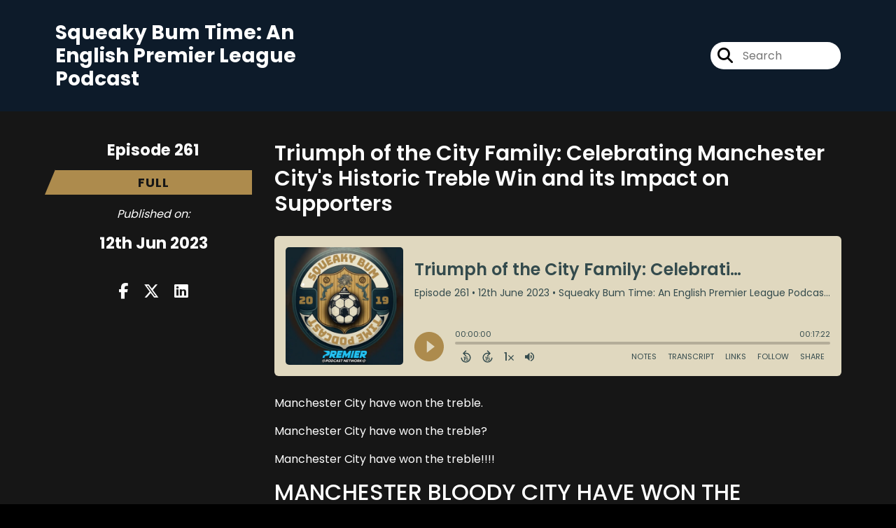

--- FILE ---
content_type: text/html; charset=UTF-8
request_url: https://squeakybumtimepodcast.com/episode/triumph-of-the-city-family-celebrating-manchester-citys-historic-treble-win-and-its-impact-on-supporters
body_size: 46254
content:
<!doctype html>
<html lang="en">

<head>
    <meta charset="utf-8">
<meta name="viewport" content="width=device-width, initial-scale=1, shrink-to-fit=no">
<link rel='icon' href='favicon.ico' type='image/x-icon' sizes="32x32">
<link rel="icon" type="image/png" sizes="32x32" href="favicon-32x32.png">
<link rel="icon" type="image/png" sizes="16x16" href="favicon-16x16.png">
<link rel="mask-icon" href="safari-pinned-tab.svg"
    color="#ad8b4d">
<meta name="msapplication-TileColor" content="#da532c">
<meta name="theme-color" content="#ffffff">

    <link rel="apple-touch-icon" sizes="400x400" href="https://squeakybumtimepodcast.com/images/small-artwork.jpg">

    <link rel="alternate" type="application/rss+xml" title="RSS Feed for Squeaky Bum Time: An English Premier League Podcast"
        href="https://feeds.captivate.fm/squeaky-bum-time-an-en/" />

<link rel="stylesheet" href="/css/app.css?id=9d260e5c22396c010980">
<script src="https://code.jquery.com/jquery-3.5.1.min.js"
    integrity="sha256-9/aliU8dGd2tb6OSsuzixeV4y/faTqgFtohetphbbj0=" crossorigin="anonymous"></script>

<script src="https://assets.captivate.fm/player/api.min.js"></script>
<script type="text/javascript" src="/js/sizing.js?v=1.1"></script>
<script type="text/javascript" src="/js/captivate-sites.js?id=823717fcf689ad13a9b0"></script>

<meta property="og:locale" content="en_US" />
<meta property="og:type" content="website" />
<meta property="og:title" content="Triumph of the City Family: Celebrating Manchester City&#039;s Historic Treble Win and its Impact on Supporters - Squeaky Bum Time: An English Premier League Podcast">
<meta property="og:description" content="Manchester City have won the treble.Manchester City have won the treble?Manchester City have won the treble!!!!MANCHESTER BLOODY CITY HAVE WON THE TREBL...">
<meta name="description" content="Manchester City have won the treble.Manchester City have won the treble?Manchester City have won the treble!!!!MANCHESTER BLOODY CITY HAVE WON THE TREBL...">
            <meta property="og:image" content="https://artwork.captivate.fm/a32de4b6-6a94-4eab-8bad-04323f1da118/fdnken4Il4yqmJNkze3N6y7G-facebook.png?1766042646">
        <meta property="og:image:secure_url" content="https://artwork.captivate.fm/a32de4b6-6a94-4eab-8bad-04323f1da118/fdnken4Il4yqmJNkze3N6y7G-facebook.png?1766042646">
    <meta property="og:url"
    content="https://squeakybumtimepodcast.com/episode/triumph-of-the-city-family-celebrating-manchester-citys-historic-treble-win-and-its-impact-on-supporters">
<meta property="og:image:width" content="1200" />
<meta property="og:image:height" content="628" />

<meta name="twitter:title" content="Triumph of the City Family: Celebrating Manchester City&#039;s Historic Treble Win and its Impact on Supporters - Squeaky Bum Time: An English Premier League Podcast">
<meta name="twitter:description" content="Manchester City have won the treble.Manchester City have won the treble?Manchester City have won the treble!!!!MANCHESTER BLOODY CITY HAVE WON THE TREBL...">
<meta name="twitter:card" content="summary_large_image">

    <meta property="og:audio" content="https://podcasts.captivate.fm/media/72f6a361-b642-4d22-ad5f-218b723b29f5/ucl-final-city-treble.mp3">
    <meta property="og:audio:type" content="audio/mpeg">


            <meta name="twitter:image" content="https://artwork.captivate.fm/a32de4b6-6a94-4eab-8bad-04323f1da118/fdnken4Il4yqmJNkze3N6y7G-facebook.png?1766042646">
    



<!-- Google tag (gtag.js) -->
<script async src="https://www.googletagmanager.com/gtag/js?id=G-SND7QQBWMJ"></script>
<script>
  window.dataLayer = window.dataLayer || [];
  function gtag(){dataLayer.push(arguments);}
  gtag('js', new Date());

  gtag('config', 'G-SND7QQBWMJ');
</script>





<title>Triumph of the City Family: Celebrating Manchester City&#039;s Historic Treble Win and its Impact on Supporters - Squeaky Bum Time: An English Premier League Podcast</title>

<style type="text/css">
    
    
    a {
        color: #ad8b4d;
    }

    .about-info a {
        color: #ad8b4d
    }

    a.about-support {
        border: 2px solid #ad8b4d;
    }

    a.about-support:hover {
        text-decoration: none;
        color: #000000 !important;
        background: #ad8b4d;
    }

    .episode-type,
    .episode-type-pill,
    .episode-number-block {
        background: #ad8b4d;
        color: #161616;
    }

    .episode-type:before {
        border-color: transparent #ad8b4d transparent transparent;
    }

    .header {
        background: #0D1B2A;
        color: #FFFFFF;
    }

    .header a,
    .text-logo {
        color: #FFFFFF;
    }

    .site-three .header,
    .site-three .footer {
        background: #161616;
    }

    .site-three .search-box:focus-within label i {
        color: #161616 !important;
    }

    .footer {
        background: #0D1B2A;
        color: #FFFFFF;
    }

    .footer a,
    .footer .copyright,
    .powered-by {
        color: #FFFFFF;
    }

    .footer a:hover,
    .footer a:hover .footer-logo path {
        text-decoration: none;
        fill: #ad8b4d !important;
    }

    .footer-logo path {
        fill: #FFFFFF !important;
    }

    .body-contrast-color-title {
        color: #FFFFFF !important;
    }


    .social-links a:hover {
        color: #ad8b4d;
    }

    .page-social-links a:hover {
        color: #FFFFFF;
        opacity: 0.7;
    }

    .content {
        background: #161616;
        color: #FFFFFF;
    }

    .episode-title a {
        color: #FFFFFF;
    }

    .episode-title a:hover {
        text-decoration: none;
        color: #ad8b4d;
    }

    .follow-this-podcast {
        background: #252525;
        color: #ad8b4d;
    }


    .email-optin-container {
        background: #1e1e1e;
        color: #FFFFFF;
    }

    .email-optin-container .font-highlight-color {
        color: #ad8b4d;
    }

    .reset-form p,
    .reset-form label {
        color: #FFFFFF;
    }

    body .reset-form a {
        color: #ad8b4d;
    }

    body .reset-form input[type=submit],
    body .reset-form input[type=button],
    body .reset-form button {
        border: 1px solid #FFFFFF;
        color: #FFFFFF;
    }

    body.site-network .reset-form p *,
    body.site-network .small-button,
    body.site-network .small-button .visit-website,
    body.site-network .user-info,
    body.site-network .user-info .small-social-links a,
    body.site-network .current-show .show-episode-info {
        color: #FFFFFF !important;
    }

    body.site-network .reset-form p a {
        color: #ad8b4d !important;
    }


    @media  only screen and (min-width: 576px) {
        .follow-this-podcast-channels a {
            color: #ad8b4d;
            border: 2px solid #ad8b4d;
        }

        .site-two .follow-this-podcast-channels a {
            color: #FFFFFF;
            border: 2px solid #FFFFFF;
        }
    }

    @media  only screen and (max-width: 992px) {

        .episode-info,
        .episode-meta {
            color: #ad8b4d;
        }
    }

    .about {
        background: #292929;
        color: #FFFFFF
    }

    .about h4 {
        color: #ad8b4d
    }


    .about .small-social-links a {
        color: #ad8b4d
    }

    .episode .episode-link,
    .btn.btn-submit {
        color: #FFFFFF !important;
        border: 1px solid #FFFFFF !important;
    }

    .site-two .tip-section,
    .site-one .tip-section {
        background: #212121;
        color: #FFFFFF
    }

    .site-two .tip-section .tip-shadow:after,
    .site-one .tip-section .tip-shadow:after {
        background: linear-gradient(180deg, rgba(18, 37, 58, 0) 0%, #212121 100%);
    }

    .site-three .tip-section .tip-shadow:after {
        background: linear-gradient(180deg, rgba(18, 37, 58, 0) 0%, #161616 100%);
    }

    .tip:before {
        background: #ad8b4d !important;
        opacity: 5%;
    }

    .optin a {
        color: #ad8b4d !important;
    }

    .tip-section a.tip-button,
    .dollar-icon {
        color: #ad8b4d !important;
    }

    .tip-section a.tip-button:hover,
    .tip .name,
    .tip .tip-info .tip-amount {
        background: #ad8b4d !important;
        color: #000000 !important;
    }


    .optin a:hover {
        color: #ad8b4d !important;
    }

    .site-three .optin-titles {
        color: #FFFFFF !important;
    }

    .site-network .optin-title {
        color: #ad8b4d;
    }

    .grey-or-white {
        color: #FFFFFF !important;
    }


    body.site-network .reset-form input[type=submit],
    body.site-network .reset-form input[type=button],
    body.site-network .reset-form button {
        background-color: #ad8b4d !important;
        color: white;
        border: none !important;
    }

    body.site-network .reset-form input[type=submit]:hover,
    body.site-network .reset-form input[type=button]:hover,
    body.site-network .reset-form button:hover {
        color: white !important;
        opacity: 0.7;
    }

    .btn.btn-submit {
        background: #161616 !important;
    }

    .episode .episode-link:hover,
    .btn.btn-submit:hover {
        color: #161616 !important;
        background: #FFFFFF !important;
    }

    .episode-sharing a {
        color: #FFFFFF !important;
    }

    .episode-sharing a:hover {
        color: #ad8b4d !important;
    }

    .pagination .page-link {
        background: none;
        color: #ad8b4d;
        border: 2px solid #ad8b4d;
    }

    .pagination .page-link:hover,
    .pagination .page-item.disabled .page-link {
        background: #ad8b4d;
        color: #161616 !important;
        border: 2px solid #ad8b4d;
    }

    .episode-transcripts {
        border: 1px solid #4a4a4a !important
    }

    .border-bottom {
        border-bottom: 1px solid #4a4a4a !important;
    }

    .border-left {
        border-left: 1px solid #4a4a4a !important;
    }

    .bordered:before,
    .spacer:before {
        border-top: 1px solid #4a4a4a !important;
        border-right: 1px solid #4a4a4a !important;
    }

    .bordered:after,
    .spacer:after {
        border-top: 1px solid #4a4a4a !important;
        border-left: 1px solid #4a4a4a !important;
    }

    .show-notes a,
    a.podchaser-info:hover span,
    .episode-browser a {
        color: #ad8b4d !important;
        text-decoration: none;
    }

    .about-info a:hover,
    .show-notes a:hover,
    .episode-browser a:hover,
    a.cp-timestamp:hover {
        text-decoration: underline;
    }

    a.cp-timestamp {
        color: #ad8b4d !important;
        text-decoration: none;
        font-weight: bold;
    }

    .about-team-title {
        border-top: 1px solid #161616 !important;
    }

    .small-social-links a {
        color: #FFFFFF
    }

    .small-social-links a:hover {
        color: #ad8b4d !important;
    }

    .color-border {
        background: #ad8b4d;
    }

    .current-show.odd {
        background: #4a4a4a;
    }

    .site-network {
        background: #161616;
    }

    .start-listening {
        background: #ad8b4d
    }

    .start-listening:hover {
        background: #ad8b4dB0
    }

    .section-title {
        color: #ad8b4d;
    }

    .show-info a {
        background: #ad8b4d;
        color: #161616
    }

    /* NOTE(pierre): If you want to change these, also change them in app css */
    .show-container:hover {
        box-shadow: 0 0.1875rem 1.5rem #ad8b4d40;
    }


    .font-highlight-color {
        color: #ad8b4d;
    }

    .follow-this-podcast-channels.site-links>a.show-custom-directories-container>.show-custom-directories>i {
        color: #ad8b4d;
    }

    .btn-outline-captivate {
        transition: all 0.15s ease-in-out;
        color: #ad8b4d;
        border-color: #ad8b4d;
    }

    .btn-outline-captivate:hover {
        color: #000000;
        background-color: #ad8b4d;
    }

    .btn-outline-captivate:hover g.st1 {
        fill: #000000;
    }

    </style>
</head>

<body class="site-one">

    <header class="header ">
    <div class="container">
        <div class="row align-items-center">
            <div class="col-sm-5">
                                    <h3 class="text-logo">Squeaky Bum Time: An English Premier League Podcast</h3>
                            </div>
            <div class="col-sm-7 text-sm-right">
                
                                    <div class="social-links page-social-links">
                        
                    </div>
                
                                    <form class="search-box ml-sm-3" action="/search" method="POST">
                        <input type="hidden" name="_token" value="6mNTuAu7NR5TXTXoYzXKTMKQxghaCcLsoorSeKsT">                        <label for="search"><i class="fas fa-search"></i></label>
                        <input name="query" id="search" type="search" placeholder="Search" class="search-input">
                    </form>
                
                


            </div>
        </div>
    </div>
</header>

    
        <div id="showEpisodes"
    class="content pt-5 pb-5 no-hero single-episode "">

    <div class="container">

        <div class="row mt-lg-5 mb-3 row-eq-height border-bottom no-gutters episode">

            <div class="col-lg-3">
                <div class="episode-info">
                                            <h4>Episode 261</h4>
                                        <div class="episode-type mt-3">full</div>
                </div>
                <div class="episode-meta pt-lg-3 pb-sm-2 pb-lg-5">
                    <div class="mb-3 published-on"><i>Published on:</i></div>
                    <h4 class="publish-date">12th Jun 2023</h4>
                    
                </div>

                <!-- Facebook -->
                <script type="text/javascript">
                    jQuery(document).ready(function($) {
                        jQuery(document).on('click', '.facebook-share', function(e) {
                            var fbpopup = window.open(
                                "https://www.facebook.com/sharer/sharer.php?u=https://squeakybumtimepodcast.com/episode/triumph-of-the-city-family-celebrating-manchester-citys-historic-treble-win-and-its-impact-on-supporters&title=Triumph of the City Family: Celebrating Manchester City&#039;s Historic Treble Win and its Impact on Supporters&caption=Triumph of the City Family: Celebrating Manchester City&#039;s Historic Treble Win and its Impact on Supporters",
                                "pop", "width=600, height=400, scrollbars=no");
                            return false;
                        });
                    });
                </script>
                <!-- /Facebook -->

                <div class="episode-sharing d-none d-lg-block">
                    <a class="facebook-share pr-3" href="javascript:void(0);">
                        <i class="fab fa-facebook-f"></i>
                    </a>
                    <a target="_blank" class="twitter-share pr-3"
                        href="https://x.com/intent/post?url=https://squeakybumtimepodcast.com/episode/triumph-of-the-city-family-celebrating-manchester-citys-historic-treble-win-and-its-impact-on-supporters/&amp;text=Triumph of the City Family: Celebrating Manchester City&#039;s Historic Treble Win and its Impact on Supporters">
                        <i class="fab fa-x-twitter"></i>
                    </a>
                    <a target="_blank" class="linkedin-share"
                        href="https://www.linkedin.com/shareArticle?mini=true&amp;url=https://squeakybumtimepodcast.com/episode/triumph-of-the-city-family-celebrating-manchester-citys-historic-treble-win-and-its-impact-on-supporters/&amp;title=Triumph of the City Family: Celebrating Manchester City&#039;s Historic Treble Win and its Impact on Supporters&amp;summary=">
                        <i class="fab fa-linkedin"></i>
                    </a>
                </div>
            </div>

            <div class="col-lg-9">
                <article class="pb-4 pl-lg-5">
                    <header>
                        <h1 class="episode-title">Triumph of the City Family: Celebrating Manchester City&#039;s Historic Treble Win and its Impact on Supporters</h1>
                    </header>
                    <section>

                        <iframe class="captivate-sharer" allow="autoplay"
                            style="width: 100%; height: 200px; border-radius: 6px;" frameborder="no" scrolling="no"
                            allow="clipboard-write"
                            src="https://player.captivate.fm/episode/8fd1818b-dd42-49b6-8020-9bbdacb61dc8"></iframe>


                        
                        <div
                            class="show-notes display  border-bottom transcripts-below ">
                            <p>Manchester City have won the treble.</p><p>Manchester City have won the treble?</p><p>Manchester City have won the treble!!!!</p><h2>MANCHESTER BLOODY CITY HAVE WON THE TREBLE!!!!!!</h2><p>Gather 'round, fellow Manchester City Supporters, as I recount my roller coaster of emotions experienced during our historic treble win, all the way from New York City. Joined by 20 of my closest friends, our shared love for the club and the unique culture surrounding it only intensified as we reveled in victory, proving once again that we are one big City family. We'll be diving into the dark history, the inside jokes, the accusations, and the unbreakable bond we all share as supporters.</p><p>Allow me to take you through our journey to victory in the Champions League final, where Manchester City outsmarted Inter Milan in a thrilling tactical battle. Celebrate with us as we toast to the standout players, like John Stones and Phil Foden, who have helped elevate the team to new heights since the takeover. We'll also delve into the ripple effect of this treble victory for our club, fans, and the global football community. Don't miss this emotional and heartfelt episode, where we celebrate Manchester City's treble win and its impact on us, as die-hard supporters.</p><p>0:<a href="javascript: void(0);" class="cp-timestamp" data-timestamp="00:00">00:00</a> - City's Treble Victory and Impact</p><p>0:<a href="javascript: void(0);" class="cp-timestamp" data-timestamp="06:38">06:38</a> - Champions League Final </p><p>0:<a href="javascript: void(0);" class="cp-timestamp" data-timestamp="07:47">07:47</a> - Manchester City's Journey to Victory</p><p>--------------------</p><p>#ManchesterCity #TrebleWin #CityFamily #ChampionsLeague #CitySupporters #JohnStones #PhilFoden #InterMilan #FootballHistory #Emotions #CityFans #NewYorkCity #SqueakyBumTime #Podcast</p><p>--------------------------</p><p>Part of the&nbsp;<a href="https://www.chopsportsmedia.com/podcasts/squeaky-bum-time" rel="noopener noreferrer" target="_blank">Chop Sports Media Network!</a>&nbsp;and&nbsp;<a href="https://app.premierstreaming.tv/" rel="noopener noreferrer" target="_blank">Premier Streaming Network</a></p><p>Follow us to make sure you never miss an episode!</p><p>Linktree:&nbsp;<a href="https://linktr.ee/SqueakyBumTimePodcast" rel="noopener noreferrer" target="_blank">https://linktr.ee/SqueakyBumTimePodcast</a></p><p>Web:&nbsp;<a href="https://squeakybumtimepodcast.com/" rel="noopener noreferrer" target="_blank">https://squeakybumtimepodcast.com</a></p><p>Spotify:&nbsp;<a href="https://open.spotify.com/show/1Wh3KWmhD5RLuKOyuA2ln8" rel="noopener noreferrer" target="_blank">https://open.spotify.com/show/1Wh3KWmhD5RLuKOyuA2ln8</a></p><p>Twitter:&nbsp;<a href="https://twitter.com/SqueakyBum_Pod" rel="noopener noreferrer" target="_blank">https://twitter.com/SqueakyBum_Pod</a></p><p>Instagram:&nbsp;<a href="https://www.instagram.com/squeakybumtimepod/" rel="noopener noreferrer" target="_blank">https://www.instagram.com/squeakybumtimepod/</a></p><p>Facebook Group:&nbsp;<a href="https://www.facebook.com/groups/squeakybumtimepodcast" rel="noopener noreferrer" target="_blank">https://www.facebook.com/groups/squeakybumtimepodcast</a></p><p>BetUS Affliate:&nbsp;<a href="https://record.revmasters.com/_lHFPxgS9m2pGSI779V4dVmNd7ZgqdRLk/1/" rel="noopener noreferrer" target="_blank">https://record.revmasters.com/_lHFPxgS9m2pGSI779V4dVmNd7ZgqdRLk/1/</a></p><p>Fan-Hub.com:&nbsp;<a href="https://fan-hub.com/download-fanhub/" rel="noopener noreferrer" target="_blank">https://Fan-hub.com/download-fanhub/</a>&nbsp;(use the code: lau-LWr)</p><p>Listening on Apple Podcasts? Leave us a 5-star rating and write a question in the review, and we'll answer it in the next episode!</p>
                        </div>

                                                    <h5 class="transcript-title">Transcript</h5>

                            <div class="episode-transcripts">
                                <cite>::</cite>
<time> <a href='javascript: void(0);' class='cp-timestamp' data-timestamp='00:01 '>00:01 </a></time>
<p>Hello and welcome to the Squeaky Bum Time podcast, presented exclusively on the Chop Sports channel of the Premier Streaming Network. We are recording this on Monday, june 12th. I am your host, laurent Cortines, in this episode. The season has ended. Manchester City are Champions League winners and have won the treble as English champions, fa Cup champions and European champions. It's a big deal. I'm here in New York with my family. Just thought I wanted to get something out to you guys. So if the sound is a little bit weird, that's where it comes from. If the video is a little bit weird, that's where it comes from. We have to do what we have to do and the show must go on, and I know that you guys understand. So thank you so much Again. Before I get into it, please like, share and subscribe. This is the last episode of the season. This is the last episode for at least a month. I may pop in to talk transfers, but please, i want to have a great season and I thank all of you guys from the bottom of my heart and it means everything if you can share, subscribe and join the show so that we can grow. Now Manchester City are Premier League champions. I know you really just want my feelings. </p>
<p></p>
<p>So I watched this game in the beer house on 45th Street in Manhattan, new York, with 20 of some of my dearest friends. We have Fred Serasso Thank you for hosting the 20th annual soccer hooligan day and for all the boys who always show up in their kits, for Pablo showing up from Ukraine, for Bramlage for showing up, for Egg for always showing up, and Brian and the rest of the team, joe Maniac so many good times, josh Harold, just fantastic. And you know, it means the world to be able to spend the greatest sport moment of my life with my friends. And if I'm emotional, it's because this is what football does It connects you through space and time to moments. I'll always know where I was when City won the trouble. I'll always know who I was with, i'll know who I hugged. I know everything that happened. And this game is not about the X's and O's. </p>
<p></p>
<p>For me today, it's more about what it means to be a city supporter, what it means to have gone through all the times, all the attacks, all the jokes, all the 115 accusations all the year ruining football. All the attacks, everything that anyone can say about Manchester City or oil, chester, shake man's stores or fraud. All those things Now in the moment. You cannot take them away from us. You cannot take it away from city supporters. You cannot ruin this moment, because I felt it, i saw it, it was real. So, on the rational front, yes, they can take the moments away by law. You cannot take away what was felt, how much joy and relief there was, how much joy and relief the players have had. I've spent the last three days kind of processing it and taking it all on and figuring out what it means to be a city supporter, what it means to do football content when your club is the club that's on top. I'm sure historically there were other clubs that did things like this, but today and this weekend has been city's day And it means everything. You put everything into supporting your club. If you're doing it the right way, if you're just doing it like a fan, like an American or whatever, i do have a deep sort of hopeful belief in you. </p>
<p></p>
<p>Connection to Manchester City, part of my personality is the sort of darkness that the traditional city supporter had, the typical city, the. Never us the. Why are we always gonna lose? Why are we living in the darkness? And that's part of what connects me to city, which is that older ethos, pre-takeover ethos, of what can go wrong will go wrong. We will lose. We will spend a half a season not scoring a goal under Stuart Pierce. We will blow the FA Cup. We will get knocked out. We will find ways to lose and end up in the first division and end up with Jillingham and end up buying the wrong players. </p>
<p></p>
<p>Having the wrong owner from the prior Srinivasa or, sorry, the Thai owner, who really didn't have the money, was just a fraud and ended up going to jail and tried to hide his money in Manchester City. All those things are real and all those things are part of being a city supporter. And if you're new, that's fine. I don't have any of that. You're new, you're old, whatever. </p>
<p></p>
<cite>y watched city regularly from:</cite>
<time> <a href='javascript: void(0);' class='cp-timestamp' data-timestamp='2010'>2010</a></time>
<p></p>
<p>The game itself was a Champions League final. The last five have finished one nil and this one was no different. It finished one nil first half. You know city were bad. They weren't good. I thought Inter were great. They showed the fight and tenacity of what you'd expect from an old club that is a European champion, that has a treble under their belt, that has a way support that understands what a Champions League final means. A nil nil. They play like they're winning and gonna win a title, and so city had to overcome that And I think the players it got to them. </p>
<p></p>
<p>The first half was rough. Kevin De Bruyne goes off after a half hour. His hamstring, he said, had been hurting for a month and there it went. Goodbye, kevin De Bruyne. And so that's where city were just sort of getting through the half, not really creating anything. Kyle Walker's not in there. Not much is really happening. Second half a bit better, not a tremendous amount better. </p>
<p></p>
<p>And then, i think 10 minutes before the Rodgery goal, there was a big chance for Inter, and Inter were great and played this as well as you can on our worthy opponent and probably didn't deserve to lose. This would be a great regular season result where they got a draw and they probably deserved a draw. But this is a final And city did create a chance. It came on an attack from a Kenji run through the midfield, sort of breaking the lines of Interstout and tight defense. They were starting to get tired. It's on to Bernardo Silva, who jinx and jinx and causes problems and the space opens up At the in the top of the 18 yard box, into the box. Rodry, come at the time, come at the moment. Rodry fires it in, as we've seen him do several times before the Aston Villa game comes up. I think there's a Lester game where he's scortable like that and it goes in and scenes. </p>
<p></p>
<p>A level of relief that I had that was beyond a Level of trust that I had in City, that I knew we could see out a 1-0. I knew it, it was in me. This team is different. This is a defensive City. This is a solid City and they did have to suffer Enter towards the end or towards the end. </p>
<p></p>
<p>There City did have better chances. Phil Foden was in on goal also in the first half. Erling Holland had really only one chance and he was almost the decoy. Things were cagey. It was a tactical game, trying to find space, trying to battle through, and when you're in the group bar environment With the TVs on and people yelling and beers coming in and shots flying in, you can't really feel the technical Nuance of it. But I listened to overall and I could see what was happening. It was that really clogged center that that the midfield of inter really put on a show. We're able to stop everything. They really pressed City high and City weren't able to get into their stuff, especially with the Jitters and nerves. City are very much about precision and feel and flow and in that stadium, in that environment, city just couldn't get going. </p>
<p></p>
<p>For the first half and we're able to control a large part of the game still had more possession, but Inter really had the better chances and were more composed. They did not create much until the end. Lartaro had a shot when he was on a side goal probably could have squared. It didn't took the shot. Edison pretty much saved it pretty easily. There was a shot later on off the bar scramble in the goalmouth That went off the bar off a shin. Of course Diaz was there. There were some mistakes in there. </p>
<p></p>
<p>And then in the terms of control And who the standout players for City were, of course again, john Stones, johnny Johnny Stones. Come with the man, come at the time. What a mature player, what a player who's suffered and had hard times under Pep. I don't think he's ever played 30 goals, 30 games in a season under Pep. Always would have really good runs, then get a hamstring and miss 15 games and La Port would come in and he'd be a bit Part, he'd be part of the Automandy Stones pairing. And then that season didn't quite work and, he see, always seemed to be Five steps forward, three steps back, three steps forward, one back. Ten games in, then a hurt. </p>
<p></p>
<p>And this season, after Pep sort of discovered the beckon the barnsley beckon, bowerness of John Stones, he was able to take over and really be city's best player in the second half, along with Foden. I thought everyone else was really Pretty poor. This might have been City's worst performance of the year, but it doesn't matter. This is what finals are like. This is why I was afraid. This Really brought in all the fears and worries that had about what could happen in a city game and all of it did. But it was still fantastic. It was still a dream, and full-time I wept, i cried. The suffering, the relief, the fact that we've done it, that it wasn't gonna be another season of saying you can't win the Champions League. There wasn't gonna be another season of are you the best, are you the worst? all that's left is you cheated, we cheated, we cheated. Okay, we cheated. Cheated to do what? Cheated to do what really folks think about. </p>
<p></p>
<p>What the accusations are against city? It's Inflating revenue so that they can spend the money they inflate because of a rule that is designed for regulatory capture. You can fight about whether it's right or wrong, whatever Ultimately city-bent rules, so that they could dethrone Manchester United and spend money to win trophies, just like this. And from being in league one 25 years ago, city are In the conversation for the greatest team in European football and And definitely the greatest team in England. Over this period, city will represent what dominance means. City will represent what precision, passion and mentality are. </p>
<p></p>
<p>This is city's time. This is what football looks like now And you can hate it and that's up to you, but you shouldn't begrudge city fans because, if anyone has been here since before the takeover, this is a local club. This is a club that is loved. This is a club that is cared for. This is a club that means everything to the people of East Manchester And when people attack the club and the players, you're really hurting people. It's real, the club means something And it's not their fault that the process that happened this way and that Manchester City got swept up in global politics of oil and who gets to be wealthy and who gets to spend money and when they get to spend it and whose atrocities are worse depending on when they did it, and who gets to say that they're the good guys or the bad guys. </p>
<p></p>
<p>And right now it's the Middle East, but it was England and it was the Cologne. Whatever it is, i'm not here for that. But city fans get to have their moments and the players are swept up in that, and the players get to have their moments and we should appreciate the football that we've seen and acknowledge that this is the best team anyone's ever seen for a generation. It's Pep Sparsa and now it's Pep City. There's really not something in between in terms of influence, in terms of power, in terms of precision, in terms of mentality. You know Real would be the other club of the decade in terms of they're winning all those Champions League under Zidane, but they weren't really great in the league and they really didn't tactically innovate and they really sort of just lived for moments with great players, which is what Real should do. But this is something else. This is a collective spirit, a single focus of us against the world and City taking it on. </p>
<p></p>
<p>I don't really want to talk too much more today because I'm on the road in New York with my family, but I wanted to reach out and make sure that we connected to each other for a final episode of the season. I'll probably do another one, but I'm just going on my phone just because I don't want to blow the exit of the show. Thank you to every single person who's listened to the show, every single person who's listened to the WhatsApp Room, every conversation I've had on Twitter. Thank you to Karthik Krishnair and the Gaffer, chris Harris, on the World Soccer Talk Show. Thank you to the Totally Football Show James Richardson, ollie Saylor, all the guys on there. Thank you to Robbie Musto and Robbie Earl, whose podcast is an inspiration, and I take your shows and I try and put them as part of my shows And if you want to listen to great shows, please feel free to do it, because the two Robbie's podcasts the Totally Football Show, world Soccer Talk, let Me Talk podcast, the Blue Moon podcast with Dave Mooney Just great. </p>
<p></p>
<cite>e for the season. That is the:</cite>
<time> <a href='javascript: void(0);' class='cp-timestamp' data-timestamp='2023 '>2023 </a></time>

                            </div>
                        
                    </section>
                </article>
            </div>

        </div>

        <div class="episode-sharing d-lg-none">
            <a class="facebook-share pr-3" href="javascript:void(0);">
                <i class="fab fa-facebook-f"></i>
            </a>
            <a target="_blank" class="twitter-share pr-3"
                href="https://x.com/intent/post?url=https://squeakybumtimepodcast.com/episode/triumph-of-the-city-family-celebrating-manchester-citys-historic-treble-win-and-its-impact-on-supporters/&amp;text=Triumph of the City Family: Celebrating Manchester City&#039;s Historic Treble Win and its Impact on Supporters">
                <i class="fab fa-x-twitter"></i>
            </a>
            <a target="_blank" class="linkedin-share"
                href="https://www.linkedin.com/shareArticle?mini=true&amp;url=https://squeakybumtimepodcast.com/episode/triumph-of-the-city-family-celebrating-manchester-citys-historic-treble-win-and-its-impact-on-supporters/&amp;title=Triumph of the City Family: Celebrating Manchester City&#039;s Historic Treble Win and its Impact on Supporters&amp;summary=">
                <i class="fab fa-linkedin"></i>
            </a>
        </div>

        <div class="episode-browser">

                            <a href="https://squeakybumtimepodcast.com/episode/arsenal-prepares-third-bid-for-declan-rice-man-city-ups-the-ante-saudi-arabia-take-over-of-football" class="btn next-episode">Next
                    Episode</a>
                        <a href="https://squeakybumtimepodcast.com/episodes" class="btn">All Episodes</a>
                            <a href="https://squeakybumtimepodcast.com/episode/manchester-city-vs-inter-milan-champions-league-showdown-messi-moves-to-mls-west-hams-triumph"
                    class="btn previous-episode">Previous Episode</a>
            
        </div>

    </div>


</div>
    
    
    
    <div class="follow-this-podcast pt-4 pb-4 pt-sm-5 pb-sm-5">

        <div class="container">

            <div class="row align-items-center">

                <div class="col-12 text-center">

                    <h4 class="mb-2">Listen for free</h4>

                    <div class="site-links follow-this-podcast-channels">

                        <a class="btn" href="https://squeakybumtimepodcast.com/rssfeed" target="_blank">
                        <svg aria-hidden="true" class="link-logo rss-svg" focusable="false" width="35" height="36"
                            viewBox="0 0 35 36" fill="none" xmlns="http://www.w3.org/2000/svg">
                            <path
                                d="M10 30.5C10 27.7656 7.73438 25.5 5 25.5C2.1875 25.5 0 27.7656 0 30.5C0 33.3125 2.1875 35.5 5 35.5C7.73438 35.5 10 33.3125 10 30.5ZM23.6719 34.25C23.0469 22.1406 13.3594 12.4531 1.25 11.8281C0.546875 11.75 0 12.375 0 13.0781V16.8281C0 17.4531 0.46875 18 1.09375 18.0781C9.84375 18.625 16.875 25.6562 17.4219 34.4062C17.5 35.0312 18.0469 35.5 18.6719 35.5H22.4219C23.125 35.5 23.75 34.9531 23.6719 34.25ZM34.9219 34.25C34.2969 15.9688 19.6094 1.20312 1.25 0.578125C0.546875 0.5 0 1.04688 0 1.82812V5.57812C0 6.20312 0.46875 6.75 1.17188 6.82812C16.0938 7.375 28.125 19.4062 28.6719 34.3281C28.75 35.0312 29.2969 35.5781 29.9219 35.5781H33.6719C34.4531 35.5 35 34.9531 34.9219 34.25Z"
                                fill="#FF9900" />
                        </svg>
                        <span class="link-label">RSS Feed</span>
                    </a>
                                                                    <a class="btn" aria-label="Listen on Spotify" href="https://squeakybumtimepodcast.com/spotify" target="_blank">
                        <svg class="link-logo spotify-svg" xmlns="http://www.w3.org/2000/svg" height="168px" width="168px"
                            version="1.1" viewBox="0 0 168 168">
                            <path fill="#1ED760"
                                d="m83.996 0.277c-46.249 0-83.743 37.493-83.743 83.742 0 46.251 37.494 83.741 83.743 83.741 46.254 0 83.744-37.49 83.744-83.741 0-46.246-37.49-83.738-83.745-83.738l0.001-0.004zm38.404 120.78c-1.5 2.46-4.72 3.24-7.18 1.73-19.662-12.01-44.414-14.73-73.564-8.07-2.809 0.64-5.609-1.12-6.249-3.93-0.643-2.81 1.11-5.61 3.926-6.25 31.9-7.291 59.263-4.15 81.337 9.34 2.46 1.51 3.24 4.72 1.73 7.18zm10.25-22.805c-1.89 3.075-5.91 4.045-8.98 2.155-22.51-13.839-56.823-17.846-83.448-9.764-3.453 1.043-7.1-0.903-8.148-4.35-1.04-3.453 0.907-7.093 4.354-8.143 30.413-9.228 68.222-4.758 94.072 11.127 3.07 1.89 4.04 5.91 2.15 8.976v-0.001zm0.88-23.744c-26.99-16.031-71.52-17.505-97.289-9.684-4.138 1.255-8.514-1.081-9.768-5.219-1.254-4.14 1.08-8.513 5.221-9.771 29.581-8.98 78.756-7.245 109.83 11.202 3.73 2.209 4.95 7.016 2.74 10.733-2.2 3.722-7.02 4.949-10.73 2.739z">
                            </path>
                        </svg>
                        <span class="link-label">Spotify</span>
                    </a>
                            
    
    

                    </div>


                </div>

            </div>

        </div>

    </div>

    <div class="about pt-5 pb-5">

        <div class="container">

            <div class="row no-gutters">

                <div class="col-sm-3">

                    <img alt="Show artwork for Squeaky Bum Time: An English Premier League Podcast" src="https://artwork.captivate.fm/a32de4b6-6a94-4eab-8bad-04323f1da118/fdnken4Il4yqmJNkze3N6y7G.jpg"
                        class="about-artwork">

                </div>

                <div class="col-sm-9">
                    <div class="pl-sm-5 pt-3 pt-sm-0">
                        <h4 class="mb-4">About the Podcast</h4>
                        <div class="about-info">
                            <div class="about-title">Squeaky Bum Time: An English Premier League Podcast</div>
                                                            <div class="about-subtitle">We cover news from the Premier League, The FA Cup, Carabao Cup and the UEFA Champions League... as long as there are English clubs playing!</div>
                                                                                        <div class="about-info mt-3 mb-3">Laurent Courtines is your host.  He loves football and talks nonsense about things that make most people uncomfortable. <br />
<br />
And sometimes Premier League football. <br />
<br />
We focus on English football, talk about the clubs in the top flight, the relegation battle and how our beloved club Manchester City is doing across all competitions domestically and abroad.  <br />
Specifically, the Premier League, The FA Cup, Carabao Cup, UEFA Champions League, UEFA Europa League.<br />
During internationals, we'll talk CONCACAF, UEFA, The United States National team, Mexico, Canada and the FIFA World Cup along with the European Championship.<br />
<br />
Follow us to make sure you never miss an episode!<br />
<a href="https://linktr.ee/SqueakyBumTimePodcast" target="_blank">https://linktr.ee/SqueakyBumTimePodcast</a><br />
BetUS Affiliate: <a href="https://record.revmasters.com/_lHFPxgS9m2pGSI779V4dVmNd7ZgqdRLk/1/" target="_blank">https://record.revmasters.com/_lHFPxgS9m2pGSI779V4dVmNd7ZgqdRLk/1/</a><br />
Fan-Hub.com: <a href="https://Fan-hub.com/download-fanhub/" target="_blank">https://Fan-hub.com/download-fanhub/</a>  (use the code: lau-LWr)<br />
<br />
Listening on Apple Podcasts? Leave us a 5-star rating and write a question in the review, and we'll answer it in the next episode!</div>
                                                                                </div>
                    </div>
                </div>

            </div>

            
                <h4 class="about-team-title">About your host</h4>

                <div class="row mt-5">

                                            <div class="col-12">
                                                        <div class="row no-gutters">
                                <div class="col-sm-2">
                                    <img src="https://media.captivate.fm/profile_picture/be108d8d-be7c-494b-9e10-f89b9e589e8a/cde6292f-33aa-40e1-9c60-27fbb3f336f9/PtqWI8qH7bsooPujzQyzzyDr.png"
                                        alt="Profile picture for Laurent Courtines" class="about-artwork">
                                </div>
                                <div class="col-sm-10">
                                    <div class="pl-sm-4">
                                                                                    <h4 class="mb-4">Laurent Courtines</h4>
                                                                                <div class="about-team mb-3">
                                            Laurent Courtines is the host of the Squeaky Bum Time Podcast podcast, a show dedicated to amateur football punditry with a severe bias towards Manchester City. Despite never having played the game himself, Laurent brings a unique perspective as a middle-aged American who has never watched some teams play. He covers Manchester City news, match reactions, analysis, fan talk, previews, and transfer reviews and reactions on the show. With over a century of experience, Laurent and CFCP Productions have been providing expert (or at least, enthusiastic) football commentary since 1894.
                                        </div>
                                                                                    <div class="small-social-links mb-3 mt-3">
            <a aria-label="Laurent Courtines's Facebook page" href="https://www.facebook.com/squeakybumtimepodcast/" target="_blank"><i
                class="fab fa-facebook-square"></i></a>
    
            <a aria-label="Laurent Courtines's Facebook group page" href="https://www.facebook.com/groups/squeakybumtimepodcast/" target="_blank"><i
                class="fab fa-facebook"></i></a>
    
            <a aria-label="Laurent Courtines's X page" href="https://x.com/courtines" target="_blank"><i
                class="fab fa-x-twitter"></i></a>
    
            <a aria-label="Laurent Courtines's Instagram page" href="https://instagram.com/courtines"
            target="_blank"><i class="fab fa-instagram"></i></a>
    
            <a aria-label="Laurent Courtines's LinkedIn page" href="https://linkedin.com/in/laurentcourtines" target="_blank"><i
                class="fab fa-linkedin"></i></a>
    
            <a aria-label="Laurent Courtines's YouTube page" href="https://www.youtube.com/@LaurentCourtines/?sub_confirmation=1" target="_blank"><i
                class="fab fa-youtube youtube-icon"></i></a>
    
            <a aria-label="Another of Laurent Courtines's associated pages" href="https://laurent-courtines.com/"
            target="_blank" class="external-link"><i class="fa-light fa-link pr-2"></i>
            Personal Blog</a>
    </div>
                                        
                                        
                                    </div>




                                </div>

                            </div>
                        </div>
                    
                </div>

            
        </div>

    </div>


    <footer class="footer pt-sm-5 pb-sm-5 pt-3 pb-3">
    <div class="container">
        <div class="row align-items-center">
            <div class="col-sm-6">
                <div class="copyright">Laurent Courtines</div>
            </div><!--
        -->
            <div class="col-sm-6">
                            </div>
        </div>
    </div>
</footer>

<!-- Optional JavaScript -->
<!-- jQuery first (in the head), then Bootstrap JS -->
<script src="https://stackpath.bootstrapcdn.com/bootstrap/4.3.1/js/bootstrap.min.js"
    integrity="sha384-JjSmVgyd0p3pXB1rRibZUAYoIIy6OrQ6VrjIEaFf/nJGzIxFDsf4x0xIM+B07jRM" crossorigin="anonymous">
</script>

</body>

</html>


--- FILE ---
content_type: text/html; charset=UTF-8
request_url: https://player.captivate.fm/episode/8fd1818b-dd42-49b6-8020-9bbdacb61dc8
body_size: 47552
content:
<!DOCTYPE html>
<html lang="en">

<head>
    <meta charset="utf-8">
    <meta name="viewport" content="width=device-width, initial-scale=1.0, viewport-fit=cover">

            <title>Triumph of the City Family: Celebrating Manchester City&#039;s Historic Treble Win and its Impact on Supporters - Squeaky Bum Time: An English Premier League Podcast</title>
        <meta property="og:title" content="Triumph of the City Family: Celebrating Manchester City&#039;s Historic Treble Win and its Impact on Supporters" />
        <meta property="og:description" content="Quickly and easily listen to Squeaky Bum Time: An English Premier League Podcast for free!">
    
    <meta property="og:site_name" content="Squeaky Bum Time: An English Premier League Podcast" />
    <meta property="og:type" content="website" />
    <meta property="og:image:alt" content="Quickly and easily listen to Triumph of the City Family: Celebrating Manchester City&#039;s Historic Treble Win and its Impact on Supporters for free!">
    <link rel="alternate" type="application/json+oembed"
        href="https://player.captivate.fm/services/oembed?url=http://player.captivate.fm/episode/8fd1818b-dd42-49b6-8020-9bbdacb61dc8&format=json" title="oEmbed Profile" />

            <meta property="og:audio" content="https://podcasts.captivate.fm/media/72f6a361-b642-4d22-ad5f-218b723b29f5/ucl-final-city-treble.mp3">
        <meta property="og:audio:type" content="audio/mpeg">

        <meta property="og:url" content="https://player.captivate.fm/episode/8fd1818b-dd42-49b6-8020-9bbdacb61dc8" />
                    <meta property="og:image:url" content="https://artwork.captivate.fm/a32de4b6-6a94-4eab-8bad-04323f1da118/fdnken4Il4yqmJNkze3N6y7G-facebook.png?1766042648" />
            <meta property="og:image" content="https://artwork.captivate.fm/a32de4b6-6a94-4eab-8bad-04323f1da118/fdnken4Il4yqmJNkze3N6y7G-facebook.png?1766042648" />
            <meta property="og:image:secure_url" content="https://artwork.captivate.fm/a32de4b6-6a94-4eab-8bad-04323f1da118/fdnken4Il4yqmJNkze3N6y7G-facebook.png?1766042648">
            <meta property="og:image:width" content="1200" />
            <meta property="og:image:height" content="628" />
        
                    <meta property="twitter:image" content="https://artwork.captivate.fm/a32de4b6-6a94-4eab-8bad-04323f1da118/fdnken4Il4yqmJNkze3N6y7G-twitter.png?1766042648" />
            
    <meta property="twitter:card" content="player" />
    <meta property="twitter:player"
        content="https://player.captivate.fm/episode/8fd1818b-dd42-49b6-8020-9bbdacb61dc8/?source=twitter/" />

    <meta name='twitter:player:width' content='540'>
    <meta name='twitter:player:height' content='190'>

    <meta property="twitter:title" content="Triumph of the City Family: Celebrating Manchester City&#039;s Historic Treble Win and its Impact on Supporters">
    <meta property="twitter:description" content="&lt;p&gt;Manchester City have won the treble.&lt;/p&gt;&lt;p&gt;Manchester City have won the treble?&lt;/p&gt;&lt;p&gt;Manchester City have won the treble!!!!&lt;/p&gt;&lt;h2&gt;MANCHESTER BLOODY CITY HAVE WON THE...">
    <meta property="twitter:site" content="@CaptivateAudio">
    <meta name="twitter:player:stream:content_type" content="audio/mpeg" />
    <meta name="twitter:player:stream"
        content="https://podcasts.captivate.fm/media/72f6a361-b642-4d22-ad5f-218b723b29f5/ucl-final-city-treble.mp3?played_on=player" />


    <link rel="stylesheet" href="/css/app.css?id=5dd0946f24408bfc9dde">
    <script>
        function isLocalStorageAvailable() {
            try {
                var valueToStore = 'test';
                var mykey = 'key';
                localStorage.setItem(mykey, valueToStore);
                var recoveredValue = localStorage.getItem(mykey);
                localStorage.removeItem(mykey);

                return recoveredValue === valueToStore;
            } catch (e) {
                return false;
            }
        }

        var listenerId = 'ebae5a6f-d76b-4f8a-b504-ad221e51b59d';

        if (isLocalStorageAvailable()) {
            if (!localStorage.listenerId) {
                localStorage.listenerId = "ebae5a6f-d76b-4f8a-b504-ad221e51b59d";
            }
            listenerId = localStorage.listenerId;
        }

        var cpPagePlayerInfoGlobal = {
            playerId: 'ebae5a6f-d76b-4f8a-b504-ad221e51b59d',
            title: 'Triumph of the City Family: Celebrating Manchester City&#039;s Historic Treble Win and its Impact on Supporters',
            showName: 'Squeaky Bum Time: An English Premier League Podcast',
            author: 'Laurent Courtines',
            publishDate: '12th June 2023',
            shareText: 'Share',
            episodeNumber: 'EPISODE 261',
            highlightColor: '#ad8b4d',
            backgroundColor: '#e0d8bf',
            baseColor: '#344b4d',
            mediaDuration: '1042.865708',
            episodeId: '8fd1818b-dd42-49b6-8020-9bbdacb61dc8',
            showId: '5f52eecb-d6f4-4670-bfe7-1cde97d1a9f1',
            startTime: '0',
            listenerId: listenerId,
            chapters: [],
            artwork: 'https://artwork.captivate.fm/a32de4b6-6a94-4eab-8bad-04323f1da118/fdnken4Il4yqmJNkze3N6y7G.jpg?width=800&height=800',
            youtubeVideoId: ''
        };

        const ANALYTICS_API_URL = 'https://insights-v2.captivate.fm/api';
        const API_URL = 'https://api.captivate.fm';
        const CAPTIVATE_PLAYER_APP_URL = 'https://player.captivate.fm';
    </script>
    <style>
        .custom-player .player-modal,
        .custom-body-background {
            background: #e0d8bf;
        }

        .custom-player.white-background {
            border: 1px solid #D4D9DD;
        }

                .custom-player {
            background: #e0d8bf;
            border: 0;
        }

        .custom-player.player-v2,
        .custom-player.player-v2 .episode-subtitle {
            color: #344b4d;
        }

        .custom-player .episode-subtitle:after {
            background: linear-gradient(90deg, #e0d8bf 12.31%, transparent 49.23%) !important;
            transform: matrix(-1, 0, 0, 1, 0, 0);
        }

        .custom-player .captivate-logo svg path {
            fill: #000000
        }

        .custom-player .player-modal-close svg path,
        .custom-player .play-pause-button svg path,
        .custom-player .cp-playlist-episode-button svg path {
            fill: #ad8b4d;
        }

        .custom-player .player-buttons svg path,
        .custom-player .copy-link svg path,
        .custom-player .share-social a path,
        .custom-player .calls-to-action-links path,
        .custom-player .player-buttons button
        {
        fill: #344b4d;
        }

        .custom-player .player-buttons,
        .custom-player .share-link,
        .custom-player .styled-checkbox+label:before,
        .custom-player .share-time,
        .custom-player.player-v2 .player-buttons i.current-speed,
        .custom-player .player-buttons button,
        .custom-player .player-buttons a,
        .custom-player button.copy-link,
        .custom-player #chapter-url-container a {
            color: #344b4d;
        }

        .custom-player .styled-checkbox:checked+label:after {
            background: #344b4d;
            box-shadow:
                2px 0 0 #344b4d,
                4px 0 0 #344b4d,
                4px -2px 0 #344b4d,
                4px -4px 0 #344b4d,
                4px -6px 0 #344b4d,
                4px -8px 0 #344b4d;
        }

        .custom-player .player-buttons button:hover,
        .custom-player .player-buttons button.open,
        .custom-player #seekslider,
        .custom-player .calls-to-action-links a:hover,
        .custom-player .share-social a:hover,
        .custom-player .copy-link:hover,
        .custom-player .share-link,
        .custom-player .styled-checkbox+label:before,
        .custom-player .share-time,
        .custom-player .sound.open .volume-control,
        .custom-player .cp-playlist-episode.cp-current-episode,
        .custom-player .cp-playlist-episode:hover,
        .custom-player .player-buttons a:hover,
        .subscribe-channels a:hover,
        #chapter-hover,
        .chapter-image {
            background: #b4ad99 !important;
        }

        .custom-player .copy-link {
            border: 2px solid #b4ad99 !important;
        }

        .custom-player #seekslider .noUi-connect,
        .custom-player .volume-control .noUi-connect {
            background: #ad8b4d !important;
        }

        .custom-player .calls-to-action-links a,
        .custom-player .player-modal .calls-to-action-links a,
        #chapter-url-container,
        .custom-player .player-modal a.chapter-link {
            color: #344b4d;
        }

        .custom-player .action-menu svg circle,
        #chapter-url-container {
            fill: #344b4d;
        }

        .custom-player .player-modal a {
            color: #ad8b4d;
        }

        .custom-player .volume-control #volume-slider {
            background: #e0d8bf;
        }

        .custom-player #main-video .clickable-video {
            border-color: #ad8b4d;
        }

        .custom-player .mobile-menu-button button:hover,
        a.custom-player .mobile-menu-button a:hover {
            background: none !important;
            color: #6b6b6b;
        }
    </style>
</head>

<body class=" custom-body-background ">

    <div class="player-v2  custom-player   "
                data-episode="8fd1818b-dd42-49b6-8020-9bbdacb61dc8">

        <div class="player-overlay">

        </div>

        <div
            class="player-content  normal-player  ">


                                        <div class="player-image-container">

                    <img class="player-image" alt="Artwork for podcast Squeaky Bum Time: An English Premier League Podcast"
                        src="https://artwork.captivate.fm/a32de4b6-6a94-4eab-8bad-04323f1da118/fdnken4Il4yqmJNkze3N6y7G.jpg?width=800&height=800"
                        sizes="(max-width: 800px) 100vw, 800px"
                        srcset="
                https://artwork.captivate.fm/a32de4b6-6a94-4eab-8bad-04323f1da118/fdnken4Il4yqmJNkze3N6y7G.jpg?width=300&height=300 300w,
                https://artwork.captivate.fm/a32de4b6-6a94-4eab-8bad-04323f1da118/fdnken4Il4yqmJNkze3N6y7G.jpg?width=800&height=800 800w" />

                </div>
            
            <div class="player-internal">

                <div class="player-heading">
                    <div class="episode-title">Triumph of the City Family: Celebrating Manchester City&#039;s Historic Treble Win and its Impact on Supporters</div>
                    <div class="episode-subtitle">
                        <div class="inside-subtitle">
                            <span class="episode-number">Episode 261</span>  •
           <span class="cp-episode-date">12th June 2023</span> •  Squeaky Bum Time: An English Premier League Podcast  •  Laurent Courtines

                        </div>
                    </div>
                    <div id="chapter-url-container"></div>
                </div>

                <div class="player-controls">
                    <button class="play-pause-button play" aria-label="Play">
                        <svg class="play-button" width="42" height="42" viewBox="0 0 42 42" fill="none" xmlns="http://www.w3.org/2000/svg">
    <path fill-rule="evenodd" clip-rule="evenodd" d="M21 42C32.598 42 42 32.598 42 21C42 9.40202 32.598 0 21 0C9.40202 0 0 9.40202 0 21C0 32.598 9.40202 42 21 42ZM17.75 29.6603L29 21L17.75 12.3397V29.6603Z" fill="#F4F4F4"/>
</svg>
<svg class="pause-button" width="42" height="42" viewBox="0 0 42 42" fill="none" xmlns="http://www.w3.org/2000/svg">
    <path fill-rule="evenodd" clip-rule="evenodd" d="M21 42C32.598 42 42 32.598 42 21C42 9.40202 32.598 0 21 0C9.40202 0 0 9.40202 0 21C0 32.598 9.40202 42 21 42ZM18.3333 30H13V12H18.3333V30ZM29 30H23.6667V12H29V30Z" fill="#F4F4F4"/>
</svg>
                    </button>
                    <div class="player-actions">
                        <audio class="player-audio" data-duration="1042.865708"
                            data-start="0" preload="none"
                            controls="">

                            <source type="audio/mp3"
                                src="https://podcasts.captivate.fm/media/72f6a361-b642-4d22-ad5f-218b723b29f5/ucl-final-city-treble.mp3?played_on=player">
                        </audio>
                        <div class="player-progress">
                            <span id="audio-duration" class="cp-duration"
                                aria-label="Current timestamp">00:00:00</span>
                            <span id="audio-timeleft" class="cp-timeleft"
                                aria-label="Episode length">00:17:22</span>
                        </div>

                        <div class="seekbar">
                            <div id="seekslider"></div>
                            <div id ="cp-chapter-container"></div>
                        </div>

                        <div class="player-buttons">

                            <div class="left-buttons">

                                                                    <button class="back-15-seconds" aria-label="Back 15 Seconds">
                                        <svg width="15" height="18"viewBox="0 0 15 18"><defs><style>.cls-1{fill:#e8e8e8;}</style></defs><path class="cls-1" d="M6.98,.58l-3.54,3.54c-.31,.31-.31,.75,0,1.06l3.54,3.54c.29,.29,.75,.31,1.06,0,.29-.29,.29-.77,0-1.06l-2.23-2.23c1.92-.6,4.11-.13,5.59,1.35,2.14,2.14,2.14,5.63,0,7.78-2.17,2.17-5.63,2.14-7.78,0-.93-.93-1.5-2.12-1.61-3.38-.02-.42-.4-.71-.82-.69-.4,.04-.71,.4-.69,.82,.15,1.61,.88,3.14,2.06,4.31,2.72,2.72,7.16,2.74,9.9,0,2.72-2.72,2.7-7.16-.02-9.88-1.77-1.77-4.33-2.43-6.67-1.81l2.28-2.28c.29-.29,.29-.77,0-1.06-.31-.31-.77-.29-1.06,0Z"/><g><path class="cls-1" d="M4.37,10.43v-.97h1.81v5.47h-1.08v-4.5h-.73Z"/><path class="cls-1" d="M10.51,10.37h-2.43v1.28c.11-.13,.25-.24,.45-.32,.2-.08,.4-.12,.62-.12,.4,0,.73,.09,.98,.26,.26,.17,.44,.4,.56,.67s.17,.56,.17,.87c0,.57-.16,1.04-.49,1.39-.33,.35-.79,.53-1.4,.53-.57,0-1.03-.14-1.37-.43s-.53-.66-.58-1.12h1.02c.05,.2,.15,.36,.3,.48,.16,.12,.36,.18,.6,.18,.29,0,.52-.09,.67-.28,.15-.19,.23-.43,.23-.74s-.08-.55-.23-.71c-.15-.16-.38-.24-.67-.24-.21,0-.38,.05-.53,.16-.14,.11-.24,.25-.3,.42h-1v-3.21h3.39v.92Z"/></g></svg>
                                    </button>

                                    <button class="forward-15-seconds" aria-label="Forward 15 Seconds">
                                        <svg width="15" height="18" viewBox="0 0 15 18"><defs><style>.cls-1{fill:#e8e8e8;}</style></defs><path class="cls-1" d="M6.96,.58c-.29,.29-.29,.77,0,1.06l2.28,2.28c-2.34-.62-4.91,.04-6.67,1.81-2.72,2.72-2.74,7.16-.02,9.88,2.74,2.74,7.18,2.72,9.9,0,1.17-1.17,1.9-2.7,2.06-4.31,.02-.42-.29-.77-.69-.82-.42-.02-.8,.27-.82,.69-.11,1.26-.69,2.45-1.61,3.38-2.14,2.14-5.61,2.17-7.78,0-2.14-2.14-2.14-5.63,0-7.78,1.48-1.48,3.67-1.94,5.59-1.35l-2.23,2.23c-.29,.29-.29,.77,0,1.06,.31,.31,.77,.29,1.06,0l3.54-3.54c.31-.31,.31-.75,0-1.06L8.02,.58c-.29-.29-.75-.31-1.06,0Z"/><g><path class="cls-1" d="M4.37,10.43v-.97h1.81v5.47h-1.08v-4.5h-.73Z"/><path class="cls-1" d="M10.51,10.37h-2.43v1.28c.11-.13,.25-.24,.45-.32,.2-.08,.4-.12,.62-.12,.4,0,.73,.09,.98,.26,.26,.17,.44,.4,.56,.67s.17,.56,.17,.87c0,.57-.16,1.04-.49,1.39-.33,.35-.79,.53-1.4,.53-.57,0-1.03-.14-1.37-.43s-.53-.66-.58-1.12h1.02c.05,.2,.15,.36,.3,.48,.16,.12,.36,.18,.6,.18,.29,0,.52-.09,.67-.28,.15-.19,.23-.43,.23-.74s-.08-.55-.23-.71c-.15-.16-.38-.24-.67-.24-.21,0-.38,.05-.53,.16-.14,.11-.24,.25-.3,.42h-1v-3.21h3.39v.92Z"/></g></svg>
                                    </button>
                                
                                <button class="speed" aria-label="Change audio speed to 1.5 times">
                                    <i class="current-speed">1</i>
<svg width="8" height="8" viewBox="0 0 6 6" fill="none" xmlns="http://www.w3.org/2000/svg">
    <path d="M6 0.604286L5.39571 0L3 2.39571L0.604286 0L0 0.604286L2.39571 3L0 5.39571L0.604286 6L3 3.60429L5.39571 6L6 5.39571L3.60429 3L6 0.604286Z" fill="#E8E8E8"/>
</svg>
                                </button>

                                                                    <button class="sound" aria-label="Adjust volume">
                                        <svg width="13" height="18" viewBox="0 0 13 18" fill="none" xmlns="http://www.w3.org/2000/svg">
    <g clip-path="url(#clip0_802_1812)">
        <path d="M0 7.3333V11.6666H2.88889L6.5 15.2777V3.72219L2.88889 7.3333H0ZM9.75 9.49997C9.75 8.22163 9.01333 7.12385 7.94444 6.58941V12.4033C9.01333 11.8761 9.75 10.7783 9.75 9.49997ZM7.94444 3.16608V4.65385C10.0317 5.27497 11.5556 7.21052 11.5556 9.49997C11.5556 11.7894 10.0317 13.725 7.94444 14.3461V15.8339C10.8406 15.1766 13 12.5911 13 9.49997C13 6.40886 10.8406 3.8233 7.94444 3.16608V3.16608Z" fill="#E8E8E8"/>
    </g>
    <defs>
        <clipPath id="clip0_802_1812">
            <rect width="13" height="13" fill="white" transform="translate(0 3)"/>
        </clipPath>
    </defs>
</svg>
                                        <div class="volume-control">
                                            <div id="volume-slider"></div>
                                        </div>
                                    </button>
                                
                                                                    <button class="chapters-button modal-button" aria-label="View Chapters"
                                        data-target="#chapters-modal">
                                        <svg width="14" height="14" xmlns="http://www.w3.org/2000/svg" viewBox="0 0 512 512"><!--!Font Awesome Free 6.5.2 by @fontawesome - https://fontawesome.com License - https://fontawesome.com/license/free Copyright 2024 Fonticons, Inc.--><path d="M40 48C26.7 48 16 58.7 16 72v48c0 13.3 10.7 24 24 24H88c13.3 0 24-10.7 24-24V72c0-13.3-10.7-24-24-24H40zM192 64c-17.7 0-32 14.3-32 32s14.3 32 32 32H480c17.7 0 32-14.3 32-32s-14.3-32-32-32H192zm0 160c-17.7 0-32 14.3-32 32s14.3 32 32 32H480c17.7 0 32-14.3 32-32s-14.3-32-32-32H192zm0 160c-17.7 0-32 14.3-32 32s14.3 32 32 32H480c17.7 0 32-14.3 32-32s-14.3-32-32-32H192zM16 232v48c0 13.3 10.7 24 24 24H88c13.3 0 24-10.7 24-24V232c0-13.3-10.7-24-24-24H40c-13.3 0-24 10.7-24 24zM40 368c-13.3 0-24 10.7-24 24v48c0 13.3 10.7 24 24 24H88c13.3 0 24-10.7 24-24V392c0-13.3-10.7-24-24-24H40z"/></svg>                                    </button>
                                

                                <button id="video-modal-toggle" class="modal-button" aria-label="View Video"
                                    data-target="#video-modal">
                                    <svg width="15" height="15" xmlns="http://www.w3.org/2000/svg" viewBox="0 0 512 512"><!--!Font Awesome Free 6.5.2 by @fontawesome  - https://fontawesome.com License - https://fontawesome.com/license/free Copyright 2024 Fonticons, Inc.--><path d="M0 96C0 60.7 28.7 32 64 32H448c35.3 0 64 28.7 64 64V416c0 35.3-28.7 64-64 64H64c-35.3 0-64-28.7-64-64V96zM48 368v32c0 8.8 7.2 16 16 16H96c8.8 0 16-7.2 16-16V368c0-8.8-7.2-16-16-16H64c-8.8 0-16 7.2-16 16zm368-16c-8.8 0-16 7.2-16 16v32c0 8.8 7.2 16 16 16h32c8.8 0 16-7.2 16-16V368c0-8.8-7.2-16-16-16H416zM48 240v32c0 8.8 7.2 16 16 16H96c8.8 0 16-7.2 16-16V240c0-8.8-7.2-16-16-16H64c-8.8 0-16 7.2-16 16zm368-16c-8.8 0-16 7.2-16 16v32c0 8.8 7.2 16 16 16h32c8.8 0 16-7.2 16-16V240c0-8.8-7.2-16-16-16H416zM48 112v32c0 8.8 7.2 16 16 16H96c8.8 0 16-7.2 16-16V112c0-8.8-7.2-16-16-16H64c-8.8 0-16 7.2-16 16zM416 96c-8.8 0-16 7.2-16 16v32c0 8.8 7.2 16 16 16h32c8.8 0 16-7.2 16-16V112c0-8.8-7.2-16-16-16H416zM160 128v64c0 17.7 14.3 32 32 32H320c17.7 0 32-14.3 32-32V128c0-17.7-14.3-32-32-32H192c-17.7 0-32 14.3-32 32zm32 160c-17.7 0-32 14.3-32 32v64c0 17.7 14.3 32 32 32H320c17.7 0 32-14.3 32-32V320c0-17.7-14.3-32-32-32H192z"/></svg>                                </button>


                            </div>

                            <div class="right-buttons">

                                <button class="shownotes modal-button" aria-label="Open Shownotes" data-target="#shownotes-modal">
        Notes
    </button>
    <button class="transcript modal-button" aria-label="Open Transcripts" data-target="#transcripts-modal">
        Transcript
    </button>
    <button class="links modal-button" aria-label="Open Links" data-target="#calls-to-action-modal">
        Links
    </button>
    <button class="follow modal-button" aria-label="Follow Podcast" data-target="#subscribe-modal">
        Follow
    </button>
    <button class="share modal-button" aria-label="Share Episode" data-target="#sharing-modal">
        Share
    </button>

                                <div class="mobile-menu-button">
                                    <button class="action-menu modal-button" aria-label="Open Action Menu">
                                        <svg width="21" height="5" viewBox="0 0 21 5" fill="none" xmlns="http://www.w3.org/2000/svg">
    <circle cx="18.5" cy="2.5" r="2.5" fill="#E8E8E8"/>
    <circle cx="10.5" cy="2.5" r="2.5" fill="#E8E8E8"/>
    <circle cx="2.5" cy="2.5" r="2.5" fill="#E8E8E8"/>
</svg>
                                    </button>
                                    <div class="mobile-menu">
                                        <button class="shownotes modal-button" aria-label="Open Shownotes" data-target="#shownotes-modal">
        Notes
    </button>
    <button class="transcript modal-button" aria-label="Open Transcripts" data-target="#transcripts-modal">
        Transcript
    </button>
    <button class="links modal-button" aria-label="Open Links" data-target="#calls-to-action-modal">
        Links
    </button>
    <button class="follow modal-button" aria-label="Follow Podcast" data-target="#subscribe-modal">
        Follow
    </button>
    <button class="share modal-button" aria-label="Share Episode" data-target="#sharing-modal">
        Share
    </button>
                                    </div>
                                </div>


                            </div>

                        </div>

                    </div>

                </div>

            </div>


                            <div id="sharing-modal" class="player-modal">
                    <button class="player-modal-close"><svg width="14" height="14" viewBox="0 0 14 14" fill="none" xmlns="http://www.w3.org/2000/svg">
    <path d="M14 1.41L12.59 0L7 5.59L1.41 0L0 1.41L5.59 7L0 12.59L1.41 14L7 8.41L12.59 14L14 12.59L8.41 7L14 1.41Z" fill="#B866A3"/>
</svg>
</button>
                    <div class="player-modal-content">
                        <h3 class="player-modal-title">Share Episode</h3>
<div class="share-embed">
    <label for="copy-link" class="share-label">Share</label>
    <input type="text" id="episode-link"  class="share-link" readonly value="https://player.captivate.fm/episode/8fd1818b-dd42-49b6-8020-9bbdacb61dc8">
    <button class="copy-link">Copy<span> link</span></button>
    <div class="share-time-container">
        <span class="checkbox">
            <input class="styled-checkbox" type="checkbox" id="start_at" name="start_at">
            <label for="start_at">Start at</label>
        </span>
        <input type="text" class="share-time" value="0">
    </div>
</div>
<div class="share-iframe">
    <label for="copy-link" class="embed-label">Embed</label>
    <input type="text" id="iframe-link" class="share-link" readonly value="&lt;div style=&quot;width: 100%; height: 200px; margin-bottom: 20px; border-radius: 6px; overflow:hidden;&quot;&gt;&lt;iframe style=&quot;width: 100%; height: 200px;&quot; frameborder=&quot;no&quot; scrolling=&quot;no&quot; allow=&quot;clipboard-write&quot; seamless src=&quot;https://player.captivate.fm/episode/8fd1818b-dd42-49b6-8020-9bbdacb61dc8&quot;&gt;&lt;/iframe&gt;&lt;/div&gt;">
    <button class="copy-link">Copy<span> code</span></button>
</div>

<div class="share-social">

            <a class="download-link" href="https://podcasts.captivate.fm/media/72f6a361-b642-4d22-ad5f-218b723b29f5/ucl-final-city-treble.mp3" target="_blank" download="">
            Download Audio
        </a>
                            <a class="facebook-share" href="javascript:void(0);">
                Share to Facebook
            </a>
                                    <a target="_blank" class="twitter-share" href="https://x.com/intent/post?url=https://player.captivate.fm/episode/8fd1818b-dd42-49b6-8020-9bbdacb61dc8/&amp;text=Triumph+of+the+City+Family%3A+Celebrating+Manchester+City%27s+Historic+Treble+Win+and+its+Impact+on+Supporters">
                Share to X
            </a>
                                    <a target="_blank" class="linkedin-share" href="https://www.linkedin.com/shareArticle?mini=true&amp;url=https://player.captivate.fm/episode/8fd1818b-dd42-49b6-8020-9bbdacb61dc8/&amp;title=Triumph+of+the+City+Family%3A+Celebrating+Manchester+City%27s+Historic+Treble+Win+and+its+Impact+on+Supporters&amp;summary=">
                Share to LinkedIn
            </a>
                
</div>

                    </div>
                </div>
            
                            <div id="shownotes-modal" class="player-modal">
                    <button class="player-modal-close"><svg width="14" height="14" viewBox="0 0 14 14" fill="none" xmlns="http://www.w3.org/2000/svg">
    <path d="M14 1.41L12.59 0L7 5.59L1.41 0L0 1.41L5.59 7L0 12.59L1.41 14L7 8.41L12.59 14L14 12.59L8.41 7L14 1.41Z" fill="#B866A3"/>
</svg>
</button>
                    <div class="player-modal-content">
                        <h3 class="player-modal-title">Shownotes</h3>
<div class="player-shownotes"><p>Manchester City have won the treble.</p><p>Manchester City have won the treble?</p><p>Manchester City have won the treble!!!!</p><h2>MANCHESTER BLOODY CITY HAVE WON THE TREBLE!!!!!!</h2><p>Gather 'round, fellow Manchester City Supporters, as I recount my roller coaster of emotions experienced during our historic treble win, all the way from New York City. Joined by 20 of my closest friends, our shared love for the club and the unique culture surrounding it only intensified as we reveled in victory, proving once again that we are one big City family. We'll be diving into the dark history, the inside jokes, the accusations, and the unbreakable bond we all share as supporters.</p><p>Allow me to take you through our journey to victory in the Champions League final, where Manchester City outsmarted Inter Milan in a thrilling tactical battle. Celebrate with us as we toast to the standout players, like John Stones and Phil Foden, who have helped elevate the team to new heights since the takeover. We'll also delve into the ripple effect of this treble victory for our club, fans, and the global football community. Don't miss this emotional and heartfelt episode, where we celebrate Manchester City's treble win and its impact on us, as die-hard supporters.</p><p>0:00:00 - City's Treble Victory and Impact</p><p>0:06:38 - Champions League Final </p><p>0:07:47 - Manchester City's Journey to Victory</p><p>--------------------</p><p>#ManchesterCity #TrebleWin #CityFamily #ChampionsLeague #CitySupporters #JohnStones #PhilFoden #InterMilan #FootballHistory #Emotions #CityFans #NewYorkCity #SqueakyBumTime #Podcast</p><p>--------------------------</p><p>Part of the&nbsp;<a href="https://www.chopsportsmedia.com/podcasts/squeaky-bum-time" rel="noopener noreferrer" target="_blank">Chop Sports Media Network!</a>&nbsp;and&nbsp;<a href="https://app.premierstreaming.tv/" rel="noopener noreferrer" target="_blank">Premier Streaming Network</a></p><p>Follow us to make sure you never miss an episode!</p><p>Linktree:&nbsp;<a href="https://linktr.ee/SqueakyBumTimePodcast" rel="noopener noreferrer" target="_blank">https://linktr.ee/SqueakyBumTimePodcast</a></p><p>Web:&nbsp;<a href="https://squeakybumtimepodcast.com/" rel="noopener noreferrer" target="_blank">https://squeakybumtimepodcast.com</a></p><p>Spotify:&nbsp;<a href="https://open.spotify.com/show/1Wh3KWmhD5RLuKOyuA2ln8" rel="noopener noreferrer" target="_blank">https://open.spotify.com/show/1Wh3KWmhD5RLuKOyuA2ln8</a></p><p>Twitter:&nbsp;<a href="https://twitter.com/SqueakyBum_Pod" rel="noopener noreferrer" target="_blank">https://twitter.com/SqueakyBum_Pod</a></p><p>Instagram:&nbsp;<a href="https://www.instagram.com/squeakybumtimepod/" rel="noopener noreferrer" target="_blank">https://www.instagram.com/squeakybumtimepod/</a></p><p>Facebook Group:&nbsp;<a href="https://www.facebook.com/groups/squeakybumtimepodcast" rel="noopener noreferrer" target="_blank">https://www.facebook.com/groups/squeakybumtimepodcast</a></p><p>BetUS Affliate:&nbsp;<a href="https://record.revmasters.com/_lHFPxgS9m2pGSI779V4dVmNd7ZgqdRLk/1/" rel="noopener noreferrer" target="_blank">https://record.revmasters.com/_lHFPxgS9m2pGSI779V4dVmNd7ZgqdRLk/1/</a></p><p>Fan-Hub.com:&nbsp;<a href="https://fan-hub.com/download-fanhub/" rel="noopener noreferrer" target="_blank">https://Fan-hub.com/download-fanhub/</a>&nbsp;(use the code: lau-LWr)</p><p>Listening on Apple Podcasts? Leave us a 5-star rating and write a question in the review, and we'll answer it in the next episode!</p></div>
                    </div>
                </div>
            
                            <div id="transcripts-modal" class="player-modal">
                    <button class="player-modal-close"><svg width="14" height="14" viewBox="0 0 14 14" fill="none" xmlns="http://www.w3.org/2000/svg">
    <path d="M14 1.41L12.59 0L7 5.59L1.41 0L0 1.41L5.59 7L0 12.59L1.41 14L7 8.41L12.59 14L14 12.59L8.41 7L14 1.41Z" fill="#B866A3"/>
</svg>
</button>
                    <div class="player-modal-content">
                        <h3 class="player-modal-title">Transcripts</h3>
<div id="player-transcript" class="player-shownotes"><cite>::</cite>
<time> <a href='javascript: void(0);' class='cp-timestamp' data-timestamp='00:01 '>00:01 </a></time>
<p>Hello and welcome to the Squeaky Bum Time podcast, presented exclusively on the Chop Sports channel of the Premier Streaming Network. We are recording this on Monday, june 12th. I am your host, laurent Cortines, in this episode. The season has ended. Manchester City are Champions League winners and have won the treble as English champions, fa Cup champions and European champions. It's a big deal. I'm here in New York with my family. Just thought I wanted to get something out to you guys. So if the sound is a little bit weird, that's where it comes from. If the video is a little bit weird, that's where it comes from. We have to do what we have to do and the show must go on, and I know that you guys understand. So thank you so much Again. Before I get into it, please like, share and subscribe. This is the last episode of the season. This is the last episode for at least a month. I may pop in to talk transfers, but please, i want to have a great season and I thank all of you guys from the bottom of my heart and it means everything if you can share, subscribe and join the show so that we can grow. Now Manchester City are Premier League champions. I know you really just want my feelings. </p>
<p></p>
<p>So I watched this game in the beer house on 45th Street in Manhattan, new York, with 20 of some of my dearest friends. We have Fred Serasso Thank you for hosting the 20th annual soccer hooligan day and for all the boys who always show up in their kits, for Pablo showing up from Ukraine, for Bramlage for showing up, for Egg for always showing up, and Brian and the rest of the team, joe Maniac so many good times, josh Harold, just fantastic. And you know, it means the world to be able to spend the greatest sport moment of my life with my friends. And if I'm emotional, it's because this is what football does It connects you through space and time to moments. I'll always know where I was when City won the trouble. I'll always know who I was with, i'll know who I hugged. I know everything that happened. And this game is not about the X's and O's. </p>
<p></p>
<p>For me today, it's more about what it means to be a city supporter, what it means to have gone through all the times, all the attacks, all the jokes, all the 115 accusations all the year ruining football. All the attacks, everything that anyone can say about Manchester City or oil, chester, shake man's stores or fraud. All those things Now in the moment. You cannot take them away from us. You cannot take it away from city supporters. You cannot ruin this moment, because I felt it, i saw it, it was real. So, on the rational front, yes, they can take the moments away by law. You cannot take away what was felt, how much joy and relief there was, how much joy and relief the players have had. I've spent the last three days kind of processing it and taking it all on and figuring out what it means to be a city supporter, what it means to do football content when your club is the club that's on top. I'm sure historically there were other clubs that did things like this, but today and this weekend has been city's day And it means everything. You put everything into supporting your club. If you're doing it the right way, if you're just doing it like a fan, like an American or whatever, i do have a deep sort of hopeful belief in you. </p>
<p></p>
<p>Connection to Manchester City, part of my personality is the sort of darkness that the traditional city supporter had, the typical city, the. Never us the. Why are we always gonna lose? Why are we living in the darkness? And that's part of what connects me to city, which is that older ethos, pre-takeover ethos, of what can go wrong will go wrong. We will lose. We will spend a half a season not scoring a goal under Stuart Pierce. We will blow the FA Cup. We will get knocked out. We will find ways to lose and end up in the first division and end up with Jillingham and end up buying the wrong players. </p>
<p></p>
<p>Having the wrong owner from the prior Srinivasa or, sorry, the Thai owner, who really didn't have the money, was just a fraud and ended up going to jail and tried to hide his money in Manchester City. All those things are real and all those things are part of being a city supporter. And if you're new, that's fine. I don't have any of that. You're new, you're old, whatever. </p>
<p></p>
<cite>y watched city regularly from:</cite>
<time> <a href='javascript: void(0);' class='cp-timestamp' data-timestamp='2010'>2010</a></time>
<p></p>
<p>The game itself was a Champions League final. The last five have finished one nil and this one was no different. It finished one nil first half. You know city were bad. They weren't good. I thought Inter were great. They showed the fight and tenacity of what you'd expect from an old club that is a European champion, that has a treble under their belt, that has a way support that understands what a Champions League final means. A nil nil. They play like they're winning and gonna win a title, and so city had to overcome that And I think the players it got to them. </p>
<p></p>
<p>The first half was rough. Kevin De Bruyne goes off after a half hour. His hamstring, he said, had been hurting for a month and there it went. Goodbye, kevin De Bruyne. And so that's where city were just sort of getting through the half, not really creating anything. Kyle Walker's not in there. Not much is really happening. Second half a bit better, not a tremendous amount better. </p>
<p></p>
<p>And then, i think 10 minutes before the Rodgery goal, there was a big chance for Inter, and Inter were great and played this as well as you can on our worthy opponent and probably didn't deserve to lose. This would be a great regular season result where they got a draw and they probably deserved a draw. But this is a final And city did create a chance. It came on an attack from a Kenji run through the midfield, sort of breaking the lines of Interstout and tight defense. They were starting to get tired. It's on to Bernardo Silva, who jinx and jinx and causes problems and the space opens up At the in the top of the 18 yard box, into the box. Rodry, come at the time, come at the moment. Rodry fires it in, as we've seen him do several times before the Aston Villa game comes up. I think there's a Lester game where he's scortable like that and it goes in and scenes. </p>
<p></p>
<p>A level of relief that I had that was beyond a Level of trust that I had in City, that I knew we could see out a 1-0. I knew it, it was in me. This team is different. This is a defensive City. This is a solid City and they did have to suffer Enter towards the end or towards the end. </p>
<p></p>
<p>There City did have better chances. Phil Foden was in on goal also in the first half. Erling Holland had really only one chance and he was almost the decoy. Things were cagey. It was a tactical game, trying to find space, trying to battle through, and when you're in the group bar environment With the TVs on and people yelling and beers coming in and shots flying in, you can't really feel the technical Nuance of it. But I listened to overall and I could see what was happening. It was that really clogged center that that the midfield of inter really put on a show. We're able to stop everything. They really pressed City high and City weren't able to get into their stuff, especially with the Jitters and nerves. City are very much about precision and feel and flow and in that stadium, in that environment, city just couldn't get going. </p>
<p></p>
<p>For the first half and we're able to control a large part of the game still had more possession, but Inter really had the better chances and were more composed. They did not create much until the end. Lartaro had a shot when he was on a side goal probably could have squared. It didn't took the shot. Edison pretty much saved it pretty easily. There was a shot later on off the bar scramble in the goalmouth That went off the bar off a shin. Of course Diaz was there. There were some mistakes in there. </p>
<p></p>
<p>And then in the terms of control And who the standout players for City were, of course again, john Stones, johnny Johnny Stones. Come with the man, come at the time. What a mature player, what a player who's suffered and had hard times under Pep. I don't think he's ever played 30 goals, 30 games in a season under Pep. Always would have really good runs, then get a hamstring and miss 15 games and La Port would come in and he'd be a bit Part, he'd be part of the Automandy Stones pairing. And then that season didn't quite work and, he see, always seemed to be Five steps forward, three steps back, three steps forward, one back. Ten games in, then a hurt. </p>
<p></p>
<p>And this season, after Pep sort of discovered the beckon the barnsley beckon, bowerness of John Stones, he was able to take over and really be city's best player in the second half, along with Foden. I thought everyone else was really Pretty poor. This might have been City's worst performance of the year, but it doesn't matter. This is what finals are like. This is why I was afraid. This Really brought in all the fears and worries that had about what could happen in a city game and all of it did. But it was still fantastic. It was still a dream, and full-time I wept, i cried. The suffering, the relief, the fact that we've done it, that it wasn't gonna be another season of saying you can't win the Champions League. There wasn't gonna be another season of are you the best, are you the worst? all that's left is you cheated, we cheated, we cheated. Okay, we cheated. Cheated to do what? Cheated to do what really folks think about. </p>
<p></p>
<p>What the accusations are against city? It's Inflating revenue so that they can spend the money they inflate because of a rule that is designed for regulatory capture. You can fight about whether it's right or wrong, whatever Ultimately city-bent rules, so that they could dethrone Manchester United and spend money to win trophies, just like this. And from being in league one 25 years ago, city are In the conversation for the greatest team in European football and And definitely the greatest team in England. Over this period, city will represent what dominance means. City will represent what precision, passion and mentality are. </p>
<p></p>
<p>This is city's time. This is what football looks like now And you can hate it and that's up to you, but you shouldn't begrudge city fans because, if anyone has been here since before the takeover, this is a local club. This is a club that is loved. This is a club that is cared for. This is a club that means everything to the people of East Manchester And when people attack the club and the players, you're really hurting people. It's real, the club means something And it's not their fault that the process that happened this way and that Manchester City got swept up in global politics of oil and who gets to be wealthy and who gets to spend money and when they get to spend it and whose atrocities are worse depending on when they did it, and who gets to say that they're the good guys or the bad guys. </p>
<p></p>
<p>And right now it's the Middle East, but it was England and it was the Cologne. Whatever it is, i'm not here for that. But city fans get to have their moments and the players are swept up in that, and the players get to have their moments and we should appreciate the football that we've seen and acknowledge that this is the best team anyone's ever seen for a generation. It's Pep Sparsa and now it's Pep City. There's really not something in between in terms of influence, in terms of power, in terms of precision, in terms of mentality. You know Real would be the other club of the decade in terms of they're winning all those Champions League under Zidane, but they weren't really great in the league and they really didn't tactically innovate and they really sort of just lived for moments with great players, which is what Real should do. But this is something else. This is a collective spirit, a single focus of us against the world and City taking it on. </p>
<p></p>
<p>I don't really want to talk too much more today because I'm on the road in New York with my family, but I wanted to reach out and make sure that we connected to each other for a final episode of the season. I'll probably do another one, but I'm just going on my phone just because I don't want to blow the exit of the show. Thank you to every single person who's listened to the show, every single person who's listened to the WhatsApp Room, every conversation I've had on Twitter. Thank you to Karthik Krishnair and the Gaffer, chris Harris, on the World Soccer Talk Show. Thank you to the Totally Football Show James Richardson, ollie Saylor, all the guys on there. Thank you to Robbie Musto and Robbie Earl, whose podcast is an inspiration, and I take your shows and I try and put them as part of my shows And if you want to listen to great shows, please feel free to do it, because the two Robbie's podcasts the Totally Football Show, world Soccer Talk, let Me Talk podcast, the Blue Moon podcast with Dave Mooney Just great. </p>
<p></p>
<cite>e for the season. That is the:</cite>
<time> <a href='javascript: void(0);' class='cp-timestamp' data-timestamp='2023 '>2023 </a></time>
</div>
                    </div>
                </div>
            
                            <div id="subscribe-modal" class="player-modal">
                    <button class="player-modal-close"><svg width="14" height="14" viewBox="0 0 14 14" fill="none" xmlns="http://www.w3.org/2000/svg">
    <path d="M14 1.41L12.59 0L7 5.59L1.41 0L0 1.41L5.59 7L0 12.59L1.41 14L7 8.41L12.59 14L14 12.59L8.41 7L14 1.41Z" fill="#B866A3"/>
</svg>
</button>
                    <div class="player-modal-content">
                        <h3 class="player-modal-title">Follow</h3>
<div class="subscribe-channels">
            <a aria-label="Listen on RSS" href="https://feeds.captivate.fm/squeaky-bum-time-an-en" target="_blank">
                                            <svg role="img" xmlns="http://www.w3.org/2000/svg" viewBox="0 0 448 512" class="rss-svg"><path  d="M128.081 415.959c0 35.369-28.672 64.041-64.041 64.041S0 451.328 0 415.959s28.672-64.041 64.041-64.041 64.04 28.673 64.04 64.041zm175.66 47.25c-8.354-154.6-132.185-278.587-286.95-286.95C7.656 175.765 0 183.105 0 192.253v48.069c0 8.415 6.49 15.472 14.887 16.018 111.832 7.284 201.473 96.702 208.772 208.772.547 8.397 7.604 14.887 16.018 14.887h48.069c9.149.001 16.489-7.655 15.995-16.79zm144.249.288C439.596 229.677 251.465 40.445 16.503 32.01 7.473 31.686 0 38.981 0 48.016v48.068c0 8.625 6.835 15.645 15.453 15.999 191.179 7.839 344.627 161.316 352.465 352.465.353 8.618 7.373 15.453 15.999 15.453h48.068c9.034-.001 16.329-7.474 16.005-16.504z" class=""></path></svg>

                        <span>RSS</span>
        </a>
            <a aria-label="Listen on Spotify" href="https://open.spotify.com/show/70EzAGnBecKKEgQDDuklPo" target="_blank">
                            <img src="/images/spotify.svg" alt="Spotify's Logo">
                                    <span>Spotify</span>
        </a>
    </div>
                    </div>
                </div>
            
                            <div id="calls-to-action-modal" class="player-modal">
                    <button class="player-modal-close"><svg width="14" height="14" viewBox="0 0 14 14" fill="none" xmlns="http://www.w3.org/2000/svg">
    <path d="M14 1.41L12.59 0L7 5.59L1.41 0L0 1.41L5.59 7L0 12.59L1.41 14L7 8.41L12.59 14L14 12.59L8.41 7L14 1.41Z" fill="#B866A3"/>
</svg>
</button>
                    <div class="player-modal-content">
                        <h3 class="player-modal-title">Links</h3>

<div class="calls-to-action-links">
    
    
</div>
                    </div>
                </div>
            
                            <div id="chapters-modal" class="player-modal">
                    <button class="player-modal-close"><svg width="14" height="14" viewBox="0 0 14 14" fill="none" xmlns="http://www.w3.org/2000/svg">
    <path d="M14 1.41L12.59 0L7 5.59L1.41 0L0 1.41L5.59 7L0 12.59L1.41 14L7 8.41L12.59 14L14 12.59L8.41 7L14 1.41Z" fill="#B866A3"/>
</svg>
</button>
                    <div class="player-modal-content">
                        <h3 class="player-modal-title">Chapters</h3>

<div id="chapter-list" class="player-buttons"></div>
                    </div>
                </div>
            
            <div id="video-modal" class="player-modal">
                <button class="player-modal-close"><svg width="14" height="14" viewBox="0 0 14 14" fill="none" xmlns="http://www.w3.org/2000/svg">
    <path d="M14 1.41L12.59 0L7 5.59L1.41 0L0 1.41L5.59 7L0 12.59L1.41 14L7 8.41L12.59 14L14 12.59L8.41 7L14 1.41Z" fill="#B866A3"/>
</svg>
</button>
                <div class="player-modal-content">
                    <div id="video-sections">
    <div>
        <h3 class="player-modal-title">Video</h3>
        <div id="main-video"></div>
    </div>
    <div id="more-videos" class="d-none">
        <h3 class="player-modal-title">More from YouTube</h3>
        <div id="video-list"></div>
    </div>
</div>
                </div>
            </div>

        </div>

        <div id="chapter-hover"></div>


        
</body>
<script type="text/javascript" src="/js/app.js?id=0296195556139dc4fd48"></script>

</html>
